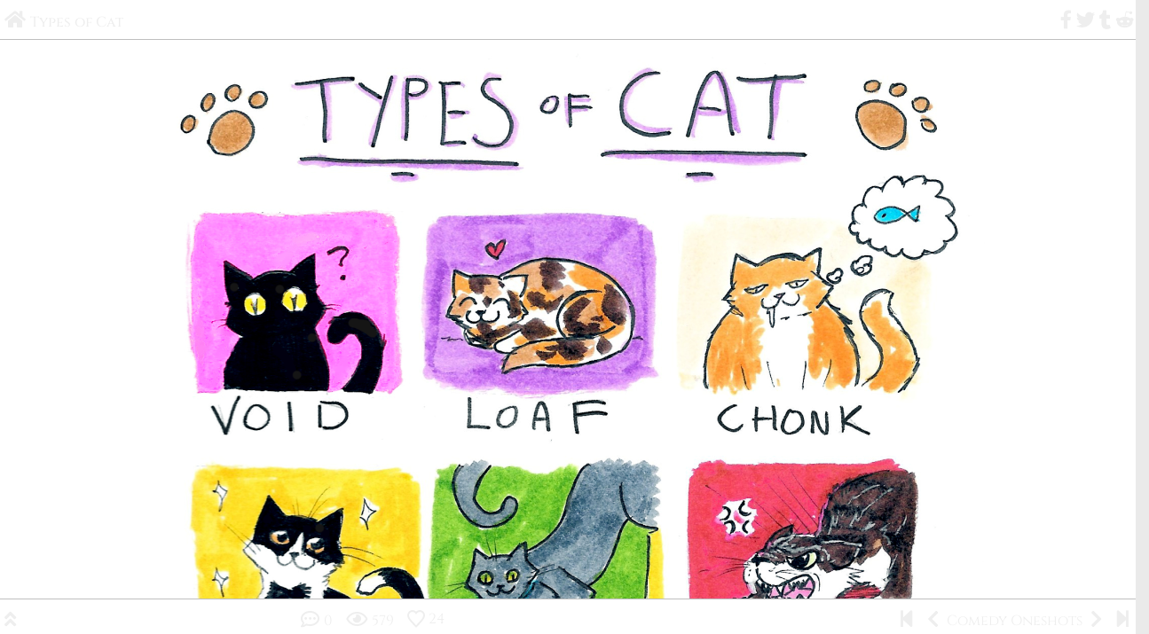

--- FILE ---
content_type: text/html; charset=UTF-8
request_url: https://laurenjmatthews.com/comics/comic/types-of-cat/?sid=53
body_size: 12254
content:
<!doctype html>
<html lang="en-US">

<head>
    <meta charset="UTF-8">
    <meta name="viewport" content="width=device-width, initial-scale=1, shrink-to-fit=no">
    <link rel="profile" href="https://gmpg.org/xfn/11">

    <title>Types of Cat &#8211; Comics by LJ Matthews</title>
<meta name='robots' content='max-image-preview:large' />
<link rel='dns-prefetch' href='//fonts.googleapis.com' />
<link href='https://fonts.gstatic.com' crossorigin rel='preconnect' />
<link rel="alternate" type="application/rss+xml" title="Comics by LJ Matthews &raquo; Feed" href="https://laurenjmatthews.com/comics/feed/" />
<link rel="alternate" type="application/rss+xml" title="Comics by LJ Matthews &raquo; Comments Feed" href="https://laurenjmatthews.com/comics/comments/feed/" />
<link rel="alternate" type="application/rss+xml" title="Comics by LJ Matthews &raquo; Types of Cat Comments Feed" href="https://laurenjmatthews.com/comics/comic/types-of-cat/feed/" />
<link rel="alternate" title="oEmbed (JSON)" type="application/json+oembed" href="https://laurenjmatthews.com/comics/wp-json/oembed/1.0/embed?url=https%3A%2F%2Flaurenjmatthews.com%2Fcomics%2Fcomic%2Ftypes-of-cat%2F" />
<link rel="alternate" title="oEmbed (XML)" type="text/xml+oembed" href="https://laurenjmatthews.com/comics/wp-json/oembed/1.0/embed?url=https%3A%2F%2Flaurenjmatthews.com%2Fcomics%2Fcomic%2Ftypes-of-cat%2F&#038;format=xml" />
<style id='wp-img-auto-sizes-contain-inline-css' type='text/css'>
img:is([sizes=auto i],[sizes^="auto," i]){contain-intrinsic-size:3000px 1500px}
/*# sourceURL=wp-img-auto-sizes-contain-inline-css */
</style>
<style id='wp-emoji-styles-inline-css' type='text/css'>

	img.wp-smiley, img.emoji {
		display: inline !important;
		border: none !important;
		box-shadow: none !important;
		height: 1em !important;
		width: 1em !important;
		margin: 0 0.07em !important;
		vertical-align: -0.1em !important;
		background: none !important;
		padding: 0 !important;
	}
/*# sourceURL=wp-emoji-styles-inline-css */
</style>
<style id='wp-block-library-inline-css' type='text/css'>
:root{--wp-block-synced-color:#7a00df;--wp-block-synced-color--rgb:122,0,223;--wp-bound-block-color:var(--wp-block-synced-color);--wp-editor-canvas-background:#ddd;--wp-admin-theme-color:#007cba;--wp-admin-theme-color--rgb:0,124,186;--wp-admin-theme-color-darker-10:#006ba1;--wp-admin-theme-color-darker-10--rgb:0,107,160.5;--wp-admin-theme-color-darker-20:#005a87;--wp-admin-theme-color-darker-20--rgb:0,90,135;--wp-admin-border-width-focus:2px}@media (min-resolution:192dpi){:root{--wp-admin-border-width-focus:1.5px}}.wp-element-button{cursor:pointer}:root .has-very-light-gray-background-color{background-color:#eee}:root .has-very-dark-gray-background-color{background-color:#313131}:root .has-very-light-gray-color{color:#eee}:root .has-very-dark-gray-color{color:#313131}:root .has-vivid-green-cyan-to-vivid-cyan-blue-gradient-background{background:linear-gradient(135deg,#00d084,#0693e3)}:root .has-purple-crush-gradient-background{background:linear-gradient(135deg,#34e2e4,#4721fb 50%,#ab1dfe)}:root .has-hazy-dawn-gradient-background{background:linear-gradient(135deg,#faaca8,#dad0ec)}:root .has-subdued-olive-gradient-background{background:linear-gradient(135deg,#fafae1,#67a671)}:root .has-atomic-cream-gradient-background{background:linear-gradient(135deg,#fdd79a,#004a59)}:root .has-nightshade-gradient-background{background:linear-gradient(135deg,#330968,#31cdcf)}:root .has-midnight-gradient-background{background:linear-gradient(135deg,#020381,#2874fc)}:root{--wp--preset--font-size--normal:16px;--wp--preset--font-size--huge:42px}.has-regular-font-size{font-size:1em}.has-larger-font-size{font-size:2.625em}.has-normal-font-size{font-size:var(--wp--preset--font-size--normal)}.has-huge-font-size{font-size:var(--wp--preset--font-size--huge)}.has-text-align-center{text-align:center}.has-text-align-left{text-align:left}.has-text-align-right{text-align:right}.has-fit-text{white-space:nowrap!important}#end-resizable-editor-section{display:none}.aligncenter{clear:both}.items-justified-left{justify-content:flex-start}.items-justified-center{justify-content:center}.items-justified-right{justify-content:flex-end}.items-justified-space-between{justify-content:space-between}.screen-reader-text{border:0;clip-path:inset(50%);height:1px;margin:-1px;overflow:hidden;padding:0;position:absolute;width:1px;word-wrap:normal!important}.screen-reader-text:focus{background-color:#ddd;clip-path:none;color:#444;display:block;font-size:1em;height:auto;left:5px;line-height:normal;padding:15px 23px 14px;text-decoration:none;top:5px;width:auto;z-index:100000}html :where(.has-border-color){border-style:solid}html :where([style*=border-top-color]){border-top-style:solid}html :where([style*=border-right-color]){border-right-style:solid}html :where([style*=border-bottom-color]){border-bottom-style:solid}html :where([style*=border-left-color]){border-left-style:solid}html :where([style*=border-width]){border-style:solid}html :where([style*=border-top-width]){border-top-style:solid}html :where([style*=border-right-width]){border-right-style:solid}html :where([style*=border-bottom-width]){border-bottom-style:solid}html :where([style*=border-left-width]){border-left-style:solid}html :where(img[class*=wp-image-]){height:auto;max-width:100%}:where(figure){margin:0 0 1em}html :where(.is-position-sticky){--wp-admin--admin-bar--position-offset:var(--wp-admin--admin-bar--height,0px)}@media screen and (max-width:600px){html :where(.is-position-sticky){--wp-admin--admin-bar--position-offset:0px}}

/*# sourceURL=wp-block-library-inline-css */
</style><style id='global-styles-inline-css' type='text/css'>
:root{--wp--preset--aspect-ratio--square: 1;--wp--preset--aspect-ratio--4-3: 4/3;--wp--preset--aspect-ratio--3-4: 3/4;--wp--preset--aspect-ratio--3-2: 3/2;--wp--preset--aspect-ratio--2-3: 2/3;--wp--preset--aspect-ratio--16-9: 16/9;--wp--preset--aspect-ratio--9-16: 9/16;--wp--preset--color--black: #000000;--wp--preset--color--cyan-bluish-gray: #abb8c3;--wp--preset--color--white: #ffffff;--wp--preset--color--pale-pink: #f78da7;--wp--preset--color--vivid-red: #cf2e2e;--wp--preset--color--luminous-vivid-orange: #ff6900;--wp--preset--color--luminous-vivid-amber: #fcb900;--wp--preset--color--light-green-cyan: #7bdcb5;--wp--preset--color--vivid-green-cyan: #00d084;--wp--preset--color--pale-cyan-blue: #8ed1fc;--wp--preset--color--vivid-cyan-blue: #0693e3;--wp--preset--color--vivid-purple: #9b51e0;--wp--preset--gradient--vivid-cyan-blue-to-vivid-purple: linear-gradient(135deg,rgb(6,147,227) 0%,rgb(155,81,224) 100%);--wp--preset--gradient--light-green-cyan-to-vivid-green-cyan: linear-gradient(135deg,rgb(122,220,180) 0%,rgb(0,208,130) 100%);--wp--preset--gradient--luminous-vivid-amber-to-luminous-vivid-orange: linear-gradient(135deg,rgb(252,185,0) 0%,rgb(255,105,0) 100%);--wp--preset--gradient--luminous-vivid-orange-to-vivid-red: linear-gradient(135deg,rgb(255,105,0) 0%,rgb(207,46,46) 100%);--wp--preset--gradient--very-light-gray-to-cyan-bluish-gray: linear-gradient(135deg,rgb(238,238,238) 0%,rgb(169,184,195) 100%);--wp--preset--gradient--cool-to-warm-spectrum: linear-gradient(135deg,rgb(74,234,220) 0%,rgb(151,120,209) 20%,rgb(207,42,186) 40%,rgb(238,44,130) 60%,rgb(251,105,98) 80%,rgb(254,248,76) 100%);--wp--preset--gradient--blush-light-purple: linear-gradient(135deg,rgb(255,206,236) 0%,rgb(152,150,240) 100%);--wp--preset--gradient--blush-bordeaux: linear-gradient(135deg,rgb(254,205,165) 0%,rgb(254,45,45) 50%,rgb(107,0,62) 100%);--wp--preset--gradient--luminous-dusk: linear-gradient(135deg,rgb(255,203,112) 0%,rgb(199,81,192) 50%,rgb(65,88,208) 100%);--wp--preset--gradient--pale-ocean: linear-gradient(135deg,rgb(255,245,203) 0%,rgb(182,227,212) 50%,rgb(51,167,181) 100%);--wp--preset--gradient--electric-grass: linear-gradient(135deg,rgb(202,248,128) 0%,rgb(113,206,126) 100%);--wp--preset--gradient--midnight: linear-gradient(135deg,rgb(2,3,129) 0%,rgb(40,116,252) 100%);--wp--preset--font-size--small: 13px;--wp--preset--font-size--medium: 20px;--wp--preset--font-size--large: 36px;--wp--preset--font-size--x-large: 42px;--wp--preset--spacing--20: 0.44rem;--wp--preset--spacing--30: 0.67rem;--wp--preset--spacing--40: 1rem;--wp--preset--spacing--50: 1.5rem;--wp--preset--spacing--60: 2.25rem;--wp--preset--spacing--70: 3.38rem;--wp--preset--spacing--80: 5.06rem;--wp--preset--shadow--natural: 6px 6px 9px rgba(0, 0, 0, 0.2);--wp--preset--shadow--deep: 12px 12px 50px rgba(0, 0, 0, 0.4);--wp--preset--shadow--sharp: 6px 6px 0px rgba(0, 0, 0, 0.2);--wp--preset--shadow--outlined: 6px 6px 0px -3px rgb(255, 255, 255), 6px 6px rgb(0, 0, 0);--wp--preset--shadow--crisp: 6px 6px 0px rgb(0, 0, 0);}:where(.is-layout-flex){gap: 0.5em;}:where(.is-layout-grid){gap: 0.5em;}body .is-layout-flex{display: flex;}.is-layout-flex{flex-wrap: wrap;align-items: center;}.is-layout-flex > :is(*, div){margin: 0;}body .is-layout-grid{display: grid;}.is-layout-grid > :is(*, div){margin: 0;}:where(.wp-block-columns.is-layout-flex){gap: 2em;}:where(.wp-block-columns.is-layout-grid){gap: 2em;}:where(.wp-block-post-template.is-layout-flex){gap: 1.25em;}:where(.wp-block-post-template.is-layout-grid){gap: 1.25em;}.has-black-color{color: var(--wp--preset--color--black) !important;}.has-cyan-bluish-gray-color{color: var(--wp--preset--color--cyan-bluish-gray) !important;}.has-white-color{color: var(--wp--preset--color--white) !important;}.has-pale-pink-color{color: var(--wp--preset--color--pale-pink) !important;}.has-vivid-red-color{color: var(--wp--preset--color--vivid-red) !important;}.has-luminous-vivid-orange-color{color: var(--wp--preset--color--luminous-vivid-orange) !important;}.has-luminous-vivid-amber-color{color: var(--wp--preset--color--luminous-vivid-amber) !important;}.has-light-green-cyan-color{color: var(--wp--preset--color--light-green-cyan) !important;}.has-vivid-green-cyan-color{color: var(--wp--preset--color--vivid-green-cyan) !important;}.has-pale-cyan-blue-color{color: var(--wp--preset--color--pale-cyan-blue) !important;}.has-vivid-cyan-blue-color{color: var(--wp--preset--color--vivid-cyan-blue) !important;}.has-vivid-purple-color{color: var(--wp--preset--color--vivid-purple) !important;}.has-black-background-color{background-color: var(--wp--preset--color--black) !important;}.has-cyan-bluish-gray-background-color{background-color: var(--wp--preset--color--cyan-bluish-gray) !important;}.has-white-background-color{background-color: var(--wp--preset--color--white) !important;}.has-pale-pink-background-color{background-color: var(--wp--preset--color--pale-pink) !important;}.has-vivid-red-background-color{background-color: var(--wp--preset--color--vivid-red) !important;}.has-luminous-vivid-orange-background-color{background-color: var(--wp--preset--color--luminous-vivid-orange) !important;}.has-luminous-vivid-amber-background-color{background-color: var(--wp--preset--color--luminous-vivid-amber) !important;}.has-light-green-cyan-background-color{background-color: var(--wp--preset--color--light-green-cyan) !important;}.has-vivid-green-cyan-background-color{background-color: var(--wp--preset--color--vivid-green-cyan) !important;}.has-pale-cyan-blue-background-color{background-color: var(--wp--preset--color--pale-cyan-blue) !important;}.has-vivid-cyan-blue-background-color{background-color: var(--wp--preset--color--vivid-cyan-blue) !important;}.has-vivid-purple-background-color{background-color: var(--wp--preset--color--vivid-purple) !important;}.has-black-border-color{border-color: var(--wp--preset--color--black) !important;}.has-cyan-bluish-gray-border-color{border-color: var(--wp--preset--color--cyan-bluish-gray) !important;}.has-white-border-color{border-color: var(--wp--preset--color--white) !important;}.has-pale-pink-border-color{border-color: var(--wp--preset--color--pale-pink) !important;}.has-vivid-red-border-color{border-color: var(--wp--preset--color--vivid-red) !important;}.has-luminous-vivid-orange-border-color{border-color: var(--wp--preset--color--luminous-vivid-orange) !important;}.has-luminous-vivid-amber-border-color{border-color: var(--wp--preset--color--luminous-vivid-amber) !important;}.has-light-green-cyan-border-color{border-color: var(--wp--preset--color--light-green-cyan) !important;}.has-vivid-green-cyan-border-color{border-color: var(--wp--preset--color--vivid-green-cyan) !important;}.has-pale-cyan-blue-border-color{border-color: var(--wp--preset--color--pale-cyan-blue) !important;}.has-vivid-cyan-blue-border-color{border-color: var(--wp--preset--color--vivid-cyan-blue) !important;}.has-vivid-purple-border-color{border-color: var(--wp--preset--color--vivid-purple) !important;}.has-vivid-cyan-blue-to-vivid-purple-gradient-background{background: var(--wp--preset--gradient--vivid-cyan-blue-to-vivid-purple) !important;}.has-light-green-cyan-to-vivid-green-cyan-gradient-background{background: var(--wp--preset--gradient--light-green-cyan-to-vivid-green-cyan) !important;}.has-luminous-vivid-amber-to-luminous-vivid-orange-gradient-background{background: var(--wp--preset--gradient--luminous-vivid-amber-to-luminous-vivid-orange) !important;}.has-luminous-vivid-orange-to-vivid-red-gradient-background{background: var(--wp--preset--gradient--luminous-vivid-orange-to-vivid-red) !important;}.has-very-light-gray-to-cyan-bluish-gray-gradient-background{background: var(--wp--preset--gradient--very-light-gray-to-cyan-bluish-gray) !important;}.has-cool-to-warm-spectrum-gradient-background{background: var(--wp--preset--gradient--cool-to-warm-spectrum) !important;}.has-blush-light-purple-gradient-background{background: var(--wp--preset--gradient--blush-light-purple) !important;}.has-blush-bordeaux-gradient-background{background: var(--wp--preset--gradient--blush-bordeaux) !important;}.has-luminous-dusk-gradient-background{background: var(--wp--preset--gradient--luminous-dusk) !important;}.has-pale-ocean-gradient-background{background: var(--wp--preset--gradient--pale-ocean) !important;}.has-electric-grass-gradient-background{background: var(--wp--preset--gradient--electric-grass) !important;}.has-midnight-gradient-background{background: var(--wp--preset--gradient--midnight) !important;}.has-small-font-size{font-size: var(--wp--preset--font-size--small) !important;}.has-medium-font-size{font-size: var(--wp--preset--font-size--medium) !important;}.has-large-font-size{font-size: var(--wp--preset--font-size--large) !important;}.has-x-large-font-size{font-size: var(--wp--preset--font-size--x-large) !important;}
/*# sourceURL=global-styles-inline-css */
</style>

<style id='classic-theme-styles-inline-css' type='text/css'>
/*! This file is auto-generated */
.wp-block-button__link{color:#fff;background-color:#32373c;border-radius:9999px;box-shadow:none;text-decoration:none;padding:calc(.667em + 2px) calc(1.333em + 2px);font-size:1.125em}.wp-block-file__button{background:#32373c;color:#fff;text-decoration:none}
/*# sourceURL=/wp-includes/css/classic-themes.min.css */
</style>
<link rel='stylesheet' id='toocheke-companion-likes-css' href='https://laurenjmatthews.com/comics/wp-content/plugins/toocheke-companion/css/toocheke-likes.css?ver=6.9' type='text/css' media='all' />
<link rel='stylesheet' id='bs-css-css' href='https://laurenjmatthews.com/comics/wp-content/themes/toocheke/dist/css/bootstrap.min.css?ver=6.9' type='text/css' media='all' />
<link rel='stylesheet' id='bs-smartmenus-css' href='https://laurenjmatthews.com/comics/wp-content/themes/toocheke/dist/css/jquery.smartmenus.bootstrap-4.css?ver=6.9' type='text/css' media='all' />
<link rel='stylesheet' id='toocheke-font-awesome-css' href='https://laurenjmatthews.com/comics/wp-content/themes/toocheke/fonts/font-awesome/css/all.min.css?ver=6.9' type='text/css' media='all' />
<link rel='stylesheet' id='owl-carousel-css' href='https://laurenjmatthews.com/comics/wp-content/themes/toocheke/dist/css/owl.carousel.min.css?ver=6.9' type='text/css' media='all' />
<link rel='stylesheet' id='owl-theme-default-css' href='https://laurenjmatthews.com/comics/wp-content/themes/toocheke/dist/css/owl.theme.default.min.css?ver=6.9' type='text/css' media='all' />
<link rel='stylesheet' id='google-font-hind-css' href='//fonts.googleapis.com/css?family=Hind:regular,medium,bold,bolditalic,semibold' type='text/css' media='all' />
<link rel='stylesheet' id='toocheke-style-css' href='https://laurenjmatthews.com/comics/wp-content/themes/toocheke/style.css?ver=6.9' type='text/css' media='all' />
<style id='toocheke-style-inline-css' type='text/css'>
	/* Color Scheme */

	/* Main Background Color */
	body, #comic-list>li:hover, .comment-respond{
		background-color: #111111 !important;
	}
    #side-bar #comic-list{
	border: 1px solid #111111 !important;
}
	#comic-list>li {
		border-bottom: 1px solid #111111 !important;
	}

	#comic-list>li:first-child {
		border-top: 1px solid #111111 !important;
	}

	/* Navbar and Nav DropdownArea */
	.navbar, .navbar-expand-md .navbar-nav .dropdown-menu
	{

	background-color: #000000 !important;

	}

	/* Content Area */
	#left-col,
	#left-content,
	#comic-nav-top,
	#comic-nav-bottom,
	#comic,
	#comments .card .card-header,
	.single-comic-navigation
	{

	background-color: #ffffff !important;

	}

	/* Box Text Colors */
	input[type="submit"],
	input[type="button"],
	input[type="reset"],
	button,
	.dropdown-item:focus,
	.dropdown-item:hover,
	#side-bar a:visited,
	.social-links ul li a,
	.social-links ul li a span.fab,
	.social-links ul li a span.fas,
	#side-bar section#twitter ul li a,
	.page-numbers,
	.page-numbers:hover,
	.chip,
	#wp-calendar caption,
    #wp-calendar th,
    #archive-page-calendar-wrapper
#wp-calendar tbody td a
	{
		color: #ffffff !important;
	}
	#wp-calendar thead th,
	#wp-calendar tbody td
	{
		border: 1px solid #ffffff !important;
	}
	#wp-calendar thead th,
	#wp-calendar tbody td{
		color: #ffffff !important;
	}





	/* Main Content Text Colors */
    body,
    #comic-list>li>a
     {
		color: #0a0a0a;
    }
    #archive-page-calendar-wrapper
#wp-calendar tbody td,
#archive-page-calendar-wrapper
#wp-calendar tbody td:hover ,
#archive-page-calendar-wrapper
#wp-calendar th
     {
		color: #0a0a0a !important;
    }
    #archive-page-calendar-wrapper
#wp-calendar thead th ,
#archive-page-calendar-wrapper
#wp-calendar tbody td
{
    border: 1px solid #0a0a0a !important;

}

	/* Complementary Colors */
	a:hover,
	a:focus,
    a:active,
    a:visited,
    .swipe,
    #archive-page-calendar-wrapper
#wp-calendar tfoot a
	{
		color: #8224e3 ;
	}
	input[type="submit"],
	input[type="button"],
	input[type="reset"],
	button,
	input[type="submit"]:hover,
	input[type="button"]:hover,
	input[type="reset"]:hover,
	button:hover,
	.btn-danger,
	.btn-danger:hover
	{
		background-color: #8224e3 !important;
		border: 1px solid #8224e3 !important;
	}


	.social-links ul li a span.fab,
	.social-links ul li a span.fas,
	#wp-calendar tbody td:hover a,
	#wp-calendar caption,
	.page-numbers:hover,
	#home-scroll-container .ScrollTop,  #language-switch-container .SwitchLang,
	#side-bar .tagcloud a:hover,
    #side-bar .tagcloud a:focus,
    #archive-page-calendar-wrapper
#wp-calendar tbody td a
	{
		background-color: #8224e3 !important;
	}

	/* Sidebar Background, Links, Input Color */
	 #comic-list>li:hover a,  #comic-list>li:hover p, #side-bar #comic-list > li:hover a, #side-bar #comic-list > li:hover p, #comic-list>li>a:hover, .comic-navigation a:hover {
		color: #000000 ;
	}

	input[type="text"]:focus,
	input[type="password"]:focus,
	input[type="email"]:focus,
	input[type="number"]:focus,
	input[type="tel"]:focus,
	input[type="url"]:focus,
	input[type="search"]:focus,
	textarea:focus,
	textarea.form-control:focus,
	select.form-control:focus {
		border: 1px solid #000000 !important;
	}

	.jumbotron, #side-bar, .page-numbers, .chip, .left-title:after, .series-rollover{
		background-color: #000000 !important;
	}

	.current-comic {
		border: 3px solid #000000 !important;
	}
	/* Sidebar links and active page link */
	#wp-calendar tfoot a, #side-bar a  {
		color: #b588e2;
	}


	/* Sidebar and Jumbotron text color */
	.jumbotron, #side-bar, #side-bar section .widget-title, .social-links ul li a, #side-bar section#twitter ul li a,
	#side-bar .tagcloud a:hover,
    #side-bar .tagcloud a:focus,
    .series-rollover,.series-link, .series-link:hover
	{
		color: #ffffff;
	}
	#home-scroll-container .ScrollTop:hover, #language-switch-container .SwitchLang:hover
	{
		color: #ffffff !important;
		background-color: #000000 !important;
	}




	.page-numbers.current {
		background-color: #b588e2 !important;
	}
	#side-bar .tagcloud a {
		border: 1px solid #b588e2;

	}

	/* Active Page Text Color */

	.page-numbers, .page-numbers:hover,
	.page-numbers.current
	{
		border: 1px solid #000000 !important;
	}
	.page-numbers.current {
		color: #000000 !important;
	}

   /* Comic Navbar Link Text Color*/
   #comic-nav-top,
#comic-nav-bottom ,
.comic-navigation,
.comic-navigation a{
	color: #eeeeee;
}

/* Main Content Link Color */
a,
a:visited,
a:hover,
	a:focus,
	a:active
	{
		color: #a683d1 ;
	}

	/* Navbar Link Color */
	.navbar-light .navbar-nav .nav-link, a.dropdown-item{
		color: #e2e2e2 ;
	}
	.navbar-light .navbar-toggler .icon-bar{
		background-color: #e2e2e2 !important;
	}

	/* Navbar Hover Link Color */
	.navbar-light .navbar-nav .nav-link:focus,
	.navbar-light .navbar-nav .nav-link:hover,
	.navbar-light .navbar-nav .active>.nav-link,
	.navbar-light .navbar-nav .nav-link.active,
	.navbar-light .navbar-nav .nav-link.show,
	.navbar-light .navbar-nav .show>.nav-link{
		color: #a695ad ;
	}

	.navbar-light .navbar-nav>.active>a,
	.navbar-light .navbar-nav>.active>a:hover,
	.navbar-light .navbar-nav>.active>a:focus {
		border-bottom: 3px solid #a695ad !important;
	}

	.navbar-light .navbar-toggler .icon-bar:hover,
	.navbar-nav>.menu-item:before,
	.dropdown-item:focus,
	.dropdown-item:hover
	{
		background-color: #a695ad !important;
	}

	/* Footer */
	.footer {
	background-color: #ffffff !important;
	color: #8e8e8e !important;
}
.footer a, .footer a:hover, .footer a:focus, .footer a:active {
	color: #8224e3 !important;
}



		/* Main Background Color */
			body, #comic-list>li:hover, .comment-respond{
				background-color: #eaeaea !important;
		}
	

		/* Navbar and Nav DropdownArea */
		.navbar, .navbar-expand-md .navbar-nav .dropdown-menu
		{

		background-color: #000000 !important;

		}

	

		/* Sidebar Background, Links, Input Color */
			 #comic-list>li:hover a,  #comic-list>li:hover p, #side-bar #comic-list > li:hover a, #side-bar #comic-list > li:hover p, #comic-list>li>a:hover, .comic-navigation a:hover {
				color: #000000 ;
			}

			input[type="text"]:focus,
			input[type="password"]:focus,
			input[type="email"]:focus,
			input[type="number"]:focus,
			input[type="tel"]:focus,
			input[type="url"]:focus,
			input[type="search"]:focus,
			textarea:focus,
			textarea.form-control:focus,
			select.form-control:focus {
				border: 1px solid #000000 !important;
			}

			.jumbotron, #side-bar, .page-numbers, .chip, .left-title:after,.series-rollover {
				background-color: #000000 !important;
			}

			.current-comic {
				border: 3px solid #000000 !important;
		}
		#home-scroll-container .ScrollTop:hover, #language-switch-container .SwitchLang:hover
		{
			background-color: #000000 !important;
		}
	

		/* Content Area */
			#left-col,
			#left-content,
			#comic-nav-top,
			#comic-nav-bottom,
			#comic,
			#comments .card .card-header,
			.single-comic-navigation
			{

			background-color: #ffffff !important;

	}

	

		/* Main Content Text Colors */
			body, #comic-list>li>a {
				color: #0a0a0a;
    }
    #archive-page-calendar-wrapper
#wp-calendar tbody td,
#archive-page-calendar-wrapper
#wp-calendar tbody td:hover ,
#archive-page-calendar-wrapper
#wp-calendar th
     {
		color: #0a0a0a !important;
    }
    #archive-page-calendar-wrapper
#wp-calendar thead th ,
#archive-page-calendar-wrapper
#wp-calendar tbody td
{
    border: 1px solid #0a0a0a !important;

}

	

		/* Complementary Colors */
            a:hover,
            a:focus,
            a:active,
            a:visited,
            .swipe,
            #archive-page-calendar-wrapper
            #wp-calendar tfoot a
            {
				color: #8224e3 ;
			}
			input[type="submit"],
			input[type="button"],
			input[type="reset"],
			button,
			input[type="submit"]:hover,
			input[type="button"]:hover,
			input[type="reset"]:hover,
			button:hover,
			.btn-danger,
			.btn-danger:hover
			{
				background-color: #8224e3 !important;
				border: 1px solid #8224e3 !important;
			}

			.social-links ul li a span.fab,
			.social-links ul li a span.fas,
			#wp-calendar tbody td:hover a,
			#wp-calendar caption,
			.page-numbers:hover,
			#home-scroll-container .ScrollTop, #language-switch-container .SwitchLang,
			#side-bar .tagcloud a:hover,
            #side-bar .tagcloud a:focus,
            #archive-page-calendar-wrapper
            #wp-calendar tbody td a
			{
				background-color: #8224e3 !important;
	}

	

			/* Sidebar links and active page link */
			#wp-calendar tfoot a, #side-bar a  {
				color: #b588e2;
	}
		.page-numbers.current {
			background-color: #b588e2 !important;
		}
		#side-bar .tagcloud a {
			border: 1px solid #b588e2;

	}

	

				/* Main Content Link Color */
				a,
				a:hover,
                    a:focus,
                    a:visited,
					a:active
					{
						color: #a683d1 ;
	}

	

				/* Navbar Link Color */
				.navbar-light .navbar-nav .nav-link, a.dropdown-item {
									color: #e2e2e2;
				}
				.navbar-light .navbar-toggler .icon-bar{
					background-color: #e2e2e2;
				}

	

		/* Navbar Link Hover Color */
		.navbar-light .navbar-nav .active>.nav-link, .navbar-light .navbar-nav .nav-link.active, .navbar-light .navbar-nav .nav-link.show, .navbar-light .navbar-nav .show>.nav-link {
		    color: #a695ad;
		}

		.navbar-light .navbar-nav .nav-link:focus,
	.navbar-light .navbar-nav .nav-link:hover,
	.navbar-light .navbar-nav .active>.nav-link,
	.navbar-light .navbar-nav .nav-link.active,
	.navbar-light .navbar-nav .nav-link.show,
	.navbar-light .navbar-nav .show>.nav-link{
		color: #a695ad;
	}

		.navbar-light .navbar-nav>.active>a,
	.navbar-light .navbar-nav>.active>a:hover,
	.navbar-light .navbar-nav>.active>a:focus {
		border-bottom: 3px solid #a695ad !important;
	}

	.navbar-light .navbar-toggler .icon-bar:hover,
	.dropdown-item:focus,
	.dropdown-item:hover,
	.navbar-nav>.menu-item:before
	{
		background-color: #a695ad !important;
	}
	

		/* Footer background Color */
		.footer {
	background-color: #ffffff !important;
}
	

		/* Footer text Color */
		.footer {
	color: #8e8e8e  !important;
}
	

		/* Footer Link Color */
		.footer a, .footer a:hover, .footer a:focus, .footer a:active {
	color: #8224e3 !important;
}
	

		/* Custom jumbotron height */
		.jumbotron {
    height: 238px;
}
	
/*# sourceURL=toocheke-style-inline-css */
</style>
<script type="text/javascript" src="https://laurenjmatthews.com/comics/wp-includes/js/jquery/jquery.min.js?ver=3.7.1" id="jquery-core-js"></script>
<script type="text/javascript" src="https://laurenjmatthews.com/comics/wp-includes/js/jquery/jquery-migrate.min.js?ver=3.4.1" id="jquery-migrate-js"></script>
<link rel="https://api.w.org/" href="https://laurenjmatthews.com/comics/wp-json/" /><link rel="EditURI" type="application/rsd+xml" title="RSD" href="https://laurenjmatthews.com/comics/xmlrpc.php?rsd" />
<meta name="generator" content="WordPress 6.9" />
<link rel="canonical" href="https://laurenjmatthews.com/comics/comic/types-of-cat/" />
<link rel='shortlink' href='https://laurenjmatthews.com/comics/?p=124' />
		<style type="text/css" id="toocheke-header-css">
				.site-header {

			/*
			 * No shorthand so the Customizer can override individual properties.
			 * @see https://core.trac.wordpress.org/ticket/31460
			 */
			background-image: url(https://laurenjmatthews.com/comics/wp-content/uploads/2021/05/cropped-cropped-comicsitebanner.png);
			background-repeat: no-repeat;
			background-position: 50% 50%;
			-webkit-background-size: cover;
			-moz-background-size:    cover;
			-o-background-size:      cover;
			background-size:         cover;
		}

		@media screen and (min-width: 59.6875em) {
			body:before {

				/*
				 * No shorthand so the Customizer can override individual properties.
				 * @see https://core.trac.wordpress.org/ticket/31460
				 */
				background-image: url(https://laurenjmatthews.com/comics/wp-content/uploads/2021/05/cropped-cropped-comicsitebanner.png);
				background-repeat: no-repeat;
				background-position: 100% 50%;
				-webkit-background-size: cover;
				-moz-background-size:    cover;
				-o-background-size:      cover;
				background-size:         cover;
				border-right: 0;
			}

			.site-header {
				background: transparent;
			}
		}
				</style>
		<style type="text/css" id="custom-background-css">
body.custom-background { background-color: #eaeaea; }
</style>
	<link rel="icon" href="https://laurenjmatthews.com/comics/wp-content/uploads/2021/05/cropped-cropped-skellycatavvy-32x32.png" sizes="32x32" />
<link rel="icon" href="https://laurenjmatthews.com/comics/wp-content/uploads/2021/05/cropped-cropped-skellycatavvy-192x192.png" sizes="192x192" />
<link rel="apple-touch-icon" href="https://laurenjmatthews.com/comics/wp-content/uploads/2021/05/cropped-cropped-skellycatavvy-180x180.png" />
<meta name="msapplication-TileImage" content="https://laurenjmatthews.com/comics/wp-content/uploads/2021/05/cropped-cropped-skellycatavvy-270x270.png" />
	<!-- Fonts Plugin CSS - https://fontsplugin.com/ -->
	<style>
		/* Cached: January 30, 2026 at 8:37am */
/* latin-ext */
@font-face {
  font-family: 'Cinzel';
  font-style: normal;
  font-weight: 400;
  font-display: swap;
  src: url(https://fonts.gstatic.com/s/cinzel/v26/8vIJ7ww63mVu7gt7-GT7LEc.woff2) format('woff2');
  unicode-range: U+0100-02BA, U+02BD-02C5, U+02C7-02CC, U+02CE-02D7, U+02DD-02FF, U+0304, U+0308, U+0329, U+1D00-1DBF, U+1E00-1E9F, U+1EF2-1EFF, U+2020, U+20A0-20AB, U+20AD-20C0, U+2113, U+2C60-2C7F, U+A720-A7FF;
}
/* latin */
@font-face {
  font-family: 'Cinzel';
  font-style: normal;
  font-weight: 400;
  font-display: swap;
  src: url(https://fonts.gstatic.com/s/cinzel/v26/8vIJ7ww63mVu7gt79mT7.woff2) format('woff2');
  unicode-range: U+0000-00FF, U+0131, U+0152-0153, U+02BB-02BC, U+02C6, U+02DA, U+02DC, U+0304, U+0308, U+0329, U+2000-206F, U+20AC, U+2122, U+2191, U+2193, U+2212, U+2215, U+FEFF, U+FFFD;
}
/* latin-ext */
@font-face {
  font-family: 'Cinzel';
  font-style: normal;
  font-weight: 500;
  font-display: swap;
  src: url(https://fonts.gstatic.com/s/cinzel/v26/8vIJ7ww63mVu7gt7-GT7LEc.woff2) format('woff2');
  unicode-range: U+0100-02BA, U+02BD-02C5, U+02C7-02CC, U+02CE-02D7, U+02DD-02FF, U+0304, U+0308, U+0329, U+1D00-1DBF, U+1E00-1E9F, U+1EF2-1EFF, U+2020, U+20A0-20AB, U+20AD-20C0, U+2113, U+2C60-2C7F, U+A720-A7FF;
}
/* latin */
@font-face {
  font-family: 'Cinzel';
  font-style: normal;
  font-weight: 500;
  font-display: swap;
  src: url(https://fonts.gstatic.com/s/cinzel/v26/8vIJ7ww63mVu7gt79mT7.woff2) format('woff2');
  unicode-range: U+0000-00FF, U+0131, U+0152-0153, U+02BB-02BC, U+02C6, U+02DA, U+02DC, U+0304, U+0308, U+0329, U+2000-206F, U+20AC, U+2122, U+2191, U+2193, U+2212, U+2215, U+FEFF, U+FFFD;
}
/* latin-ext */
@font-face {
  font-family: 'Cinzel';
  font-style: normal;
  font-weight: 600;
  font-display: swap;
  src: url(https://fonts.gstatic.com/s/cinzel/v26/8vIJ7ww63mVu7gt7-GT7LEc.woff2) format('woff2');
  unicode-range: U+0100-02BA, U+02BD-02C5, U+02C7-02CC, U+02CE-02D7, U+02DD-02FF, U+0304, U+0308, U+0329, U+1D00-1DBF, U+1E00-1E9F, U+1EF2-1EFF, U+2020, U+20A0-20AB, U+20AD-20C0, U+2113, U+2C60-2C7F, U+A720-A7FF;
}
/* latin */
@font-face {
  font-family: 'Cinzel';
  font-style: normal;
  font-weight: 600;
  font-display: swap;
  src: url(https://fonts.gstatic.com/s/cinzel/v26/8vIJ7ww63mVu7gt79mT7.woff2) format('woff2');
  unicode-range: U+0000-00FF, U+0131, U+0152-0153, U+02BB-02BC, U+02C6, U+02DA, U+02DC, U+0304, U+0308, U+0329, U+2000-206F, U+20AC, U+2122, U+2191, U+2193, U+2212, U+2215, U+FEFF, U+FFFD;
}
/* latin-ext */
@font-face {
  font-family: 'Cinzel';
  font-style: normal;
  font-weight: 700;
  font-display: swap;
  src: url(https://fonts.gstatic.com/s/cinzel/v26/8vIJ7ww63mVu7gt7-GT7LEc.woff2) format('woff2');
  unicode-range: U+0100-02BA, U+02BD-02C5, U+02C7-02CC, U+02CE-02D7, U+02DD-02FF, U+0304, U+0308, U+0329, U+1D00-1DBF, U+1E00-1E9F, U+1EF2-1EFF, U+2020, U+20A0-20AB, U+20AD-20C0, U+2113, U+2C60-2C7F, U+A720-A7FF;
}
/* latin */
@font-face {
  font-family: 'Cinzel';
  font-style: normal;
  font-weight: 700;
  font-display: swap;
  src: url(https://fonts.gstatic.com/s/cinzel/v26/8vIJ7ww63mVu7gt79mT7.woff2) format('woff2');
  unicode-range: U+0000-00FF, U+0131, U+0152-0153, U+02BB-02BC, U+02C6, U+02DA, U+02DC, U+0304, U+0308, U+0329, U+2000-206F, U+20AC, U+2122, U+2191, U+2193, U+2212, U+2215, U+FEFF, U+FFFD;
}
/* latin-ext */
@font-face {
  font-family: 'Cinzel';
  font-style: normal;
  font-weight: 800;
  font-display: swap;
  src: url(https://fonts.gstatic.com/s/cinzel/v26/8vIJ7ww63mVu7gt7-GT7LEc.woff2) format('woff2');
  unicode-range: U+0100-02BA, U+02BD-02C5, U+02C7-02CC, U+02CE-02D7, U+02DD-02FF, U+0304, U+0308, U+0329, U+1D00-1DBF, U+1E00-1E9F, U+1EF2-1EFF, U+2020, U+20A0-20AB, U+20AD-20C0, U+2113, U+2C60-2C7F, U+A720-A7FF;
}
/* latin */
@font-face {
  font-family: 'Cinzel';
  font-style: normal;
  font-weight: 800;
  font-display: swap;
  src: url(https://fonts.gstatic.com/s/cinzel/v26/8vIJ7ww63mVu7gt79mT7.woff2) format('woff2');
  unicode-range: U+0000-00FF, U+0131, U+0152-0153, U+02BB-02BC, U+02C6, U+02DA, U+02DC, U+0304, U+0308, U+0329, U+2000-206F, U+20AC, U+2122, U+2191, U+2193, U+2212, U+2215, U+FEFF, U+FFFD;
}
/* latin-ext */
@font-face {
  font-family: 'Cinzel';
  font-style: normal;
  font-weight: 900;
  font-display: swap;
  src: url(https://fonts.gstatic.com/s/cinzel/v26/8vIJ7ww63mVu7gt7-GT7LEc.woff2) format('woff2');
  unicode-range: U+0100-02BA, U+02BD-02C5, U+02C7-02CC, U+02CE-02D7, U+02DD-02FF, U+0304, U+0308, U+0329, U+1D00-1DBF, U+1E00-1E9F, U+1EF2-1EFF, U+2020, U+20A0-20AB, U+20AD-20C0, U+2113, U+2C60-2C7F, U+A720-A7FF;
}
/* latin */
@font-face {
  font-family: 'Cinzel';
  font-style: normal;
  font-weight: 900;
  font-display: swap;
  src: url(https://fonts.gstatic.com/s/cinzel/v26/8vIJ7ww63mVu7gt79mT7.woff2) format('woff2');
  unicode-range: U+0000-00FF, U+0131, U+0152-0153, U+02BB-02BC, U+02C6, U+02DA, U+02DC, U+0304, U+0308, U+0329, U+2000-206F, U+20AC, U+2122, U+2191, U+2193, U+2212, U+2215, U+FEFF, U+FFFD;
}

:root {
--font-base: Cinzel;
}
body, #content, .entry-content, .post-content, .page-content, .post-excerpt, .entry-summary, .entry-excerpt, .widget-area, .widget, .sidebar, #sidebar, footer, .footer, #footer, .site-footer {
font-family: "Cinzel";
 }
#site-title, .site-title, #site-title a, .site-title a, #site-logo, #site-logo a, #logo, #logo a, .logo, .logo a, .wp-block-site-title, .wp-block-site-title a {
font-family: "Cinzel";
font-style: normal;
font-weight: 500;
 }
.menu, .page_item a, .menu-item a, .wp-block-navigation, .wp-block-navigation-item__content {
font-family: Futura, Trebuchet MS, Arial, sans-serif;
 }
.entry-content h2, .post-content h2, .page-content h2, #content h2, .type-post h2, .type-page h2, .elementor h2 {
font-family: "Cinzel";
 }
.entry-content h4, .post-content h4, .page-content h4, #content h4, .type-post h4, .type-page h4, .elementor h4 {
font-family: "Cinzel";
 }
.widget-title, .widget-area h1, .widget-area h2, .widget-area h3, .widget-area h4, .widget-area h5, .widget-area h6, #secondary h1, #secondary h2, #secondary h3, #secondary h4, #secondary h5, #secondary h6 {
font-family: "Cinzel";
 }
.widget-area, .widget, .sidebar, #sidebar, #secondary {
font-family: Helvetica Neue, Helvetica, Arial, sans-serif;
 }
	</style>
	<!-- Fonts Plugin CSS -->
	</head>

<body class="wp-singular comic-template-default single single-comic postid-124 custom-background wp-custom-logo wp-theme-toocheke">
        <a class="skip-link screen-reader-text" href="#content">Skip to content</a>

    <!-- START NAVBAR -->
    <header id="header-comic">
        <div id="comic-nav-top">
            <div class="row">
                <div class="col-7">
                    <span class="home comic-navigation">
                        <a href="https://laurenjmatthews.com/comics" title="Home">
                            <i class="fas fa-lg fa-home"></i>
                        </a>
                    </span>
                    <div id="comic-nav-name-wrapper">
                        <div id="comic-nav-name">
                            <span class="default-lang">
                                Types of Cat                            </span>
                            <span class="alt-lang">
                                                            </span>
                        </div>
                    </div>
                </div>
                <div id="comic-nav-share" class="col-5 comic-navigation">
                    &nbsp;
                    <span id='copy-tooltip' data-toggle='tooltip' title='URL copied to clipboard' data-placement='left'></span><a href='https://www.facebook.com/sharer?u=https%3A%2F%2Flaurenjmatthews.com%2Fcomics%2Fcomic%2Ftypes-of-cat%2F&#038;t=Types+of+Cat' title='Share on Facebook' target='_blank'><i class="fab fa-lg fa-facebook-f"></i></a><a href='https://twitter.com/intent/tweet?text=Types+of+Cat&#038;url=https%3A%2F%2Flaurenjmatthews.com%2Fcomics%2Fcomic%2Ftypes-of-cat%2F' title='Share on Twitter' target='_blank'><i class="fab fa-lg fa-twitter"></i></a><a href='https://tumblr.com/widgets/share/tool?canonicalUrl=https%3A%2F%2Flaurenjmatthews.com%2Fcomics%2Fcomic%2Ftypes-of-cat%2F' title='Share on Tumblr' target='_blank'><i class="fab fa-lg fa-tumblr"></i></a><a href='https://www.reddit.com/submit?url=https%3A%2F%2Flaurenjmatthews.com%2Fcomics%2Fcomic%2Ftypes-of-cat%2F&#038;title=Types+of+Cat' title='Share on Reddit' target='_blank'><i class="fab fa-lg fa-reddit-alien"></i></a>                </div>
            </div>
        </div>
    </header>
    <!-- END NAVBAR -->
    <main role="main"> <div id="language-switch-container" style="display: none">
               <a id="switch-language" href="javascript:;" title="Switch Languages" class="SwitchLang">
               <i class="fas fa-3x fa-language"></i>
               </a>
  </div>
<div class="row">
            <div class="col-lg-12">
               <div id="comic">
					 
<div id="one-comic-option"><div id="spliced-comic"><span class="default-lang"><p><img fetchpriority="high" decoding="async" class="alignnone size-full wp-image-125" src="https://laurenjmatthews.com/comics/wp-content/uploads/2021/05/catssmol.png" alt="" width="940" height="1388" srcset="https://laurenjmatthews.com/comics/wp-content/uploads/2021/05/catssmol.png 940w, https://laurenjmatthews.com/comics/wp-content/uploads/2021/05/catssmol-203x300.png 203w, https://laurenjmatthews.com/comics/wp-content/uploads/2021/05/catssmol-693x1024.png 693w, https://laurenjmatthews.com/comics/wp-content/uploads/2021/05/catssmol-768x1134.png 768w" sizes="(max-width: 940px) 100vw, 940px" /></p>
<p><span style="font-family: helvetica; font-size: 14pt;">Created for <a href="https://paperjamcomics.blogspot.com/">Paper Jam Comics Collective&#8217;s</a> monthly challenge.</span></p>
</span><span class="alt-lang"></span></div><div id="unspliced-comic"><span class="default-lang"></span><span class="alt-lang"></span></div></div>
<footer class="entry-footer">
        <b>Tags</b>: <a href='https://laurenjmatthews.com/comics/comic-tag/cat/?sid=53'>cat</a>, <a href='https://laurenjmatthews.com/comics/comic-tag/cats/?sid=53'>cats</a>, <a href='https://laurenjmatthews.com/comics/comic-tag/colour/?sid=53'>colour</a>, <a href='https://laurenjmatthews.com/comics/comic-tag/funny/?sid=53'>funny</a>, <a href='https://laurenjmatthews.com/comics/comic-tag/humour/?sid=53'>humour</a>, <a href='https://laurenjmatthews.com/comics/comic-tag/paper-jam-comics-collective/?sid=53'>paper jam comics collective</a>, <a href='https://laurenjmatthews.com/comics/comic-tag/webcomic/?sid=53'>webcomic</a>, <a href='https://laurenjmatthews.com/comics/comic-tag/webtoon/?sid=53'>webtoon</a><br/></footer>
															<b>Published On:</b>
															May 5, 2021<!-- Carousel Comics -->

<div col="row">
<div id="comics-carousel" class="owl-carousel">
    
		<div title="What even are cats?" id="comic-68" data-index="0" >

	    
		    <a href="https://laurenjmatthews.com/comics/comic/what-even-are-cats/?sid=53">

												<img width="150" height="150" src="https://laurenjmatthews.com/comics/wp-content/uploads/2021/05/stupid-cat-comic-thumbnail-150x150.png" class="attachment-thumbnail size-thumbnail wp-post-image" alt="" decoding="async" srcset="https://laurenjmatthews.com/comics/wp-content/uploads/2021/05/stupid-cat-comic-thumbnail-150x150.png 150w, https://laurenjmatthews.com/comics/wp-content/uploads/2021/05/stupid-cat-comic-thumbnail.png 200w" sizes="(max-width: 150px) 100vw, 150px" />		<span class="mask"></span>

		                              </a>

		                           </div>
		                           		  
		<div title="I really love cheese" id="comic-85" data-index="1" >

	    
		    <a href="https://laurenjmatthews.com/comics/comic/i-really-love-cheese/?sid=53">

												<img width="150" height="150" src="https://laurenjmatthews.com/comics/wp-content/uploads/2021/05/cheeeese-avvy-150x150.png" class="attachment-thumbnail size-thumbnail wp-post-image" alt="" decoding="async" />		<span class="mask"></span>

		                              </a>

		                           </div>
		                           		  
		<div title="Types of Cat" id="comic-124" data-index="2" class=current-comic>

	    
		    <a href="https://laurenjmatthews.com/comics/comic/types-of-cat/?sid=53">

												<img width="150" height="150" src="https://laurenjmatthews.com/comics/wp-content/uploads/2021/05/catthumb-150x150.png" class="attachment-thumbnail size-thumbnail wp-post-image" alt="" decoding="async" loading="lazy" srcset="https://laurenjmatthews.com/comics/wp-content/uploads/2021/05/catthumb-150x150.png 150w, https://laurenjmatthews.com/comics/wp-content/uploads/2021/05/catthumb.png 283w" sizes="auto, (max-width: 150px) 100vw, 150px" />		<span class="mask"></span>

		                              </a>

		                           </div>
		                           		  
		<div title="DUCKS!!" id="comic-129" data-index="3" >

	    
		    <a href="https://laurenjmatthews.com/comics/comic/ducks/?sid=53">

												<img width="150" height="150" src="https://laurenjmatthews.com/comics/wp-content/uploads/2021/05/DUCKStHUMB-150x150.png" class="attachment-thumbnail size-thumbnail wp-post-image" alt="" decoding="async" loading="lazy" srcset="https://laurenjmatthews.com/comics/wp-content/uploads/2021/05/DUCKStHUMB-150x150.png 150w, https://laurenjmatthews.com/comics/wp-content/uploads/2021/05/DUCKStHUMB.png 300w" sizes="auto, (max-width: 150px) 100vw, 150px" />		<span class="mask"></span>

		                              </a>

		                           </div>
		                           		    </div>
</div>
<div class="comments-area" id="comments">

	
	
	
			<div id="respond" class="comment-respond">
		<h3 id="reply-title" class="comment-reply-title">Leave a Reply <small><a rel="nofollow" id="cancel-comment-reply-link" href="/comics/comic/types-of-cat/?sid=53#respond" style="display:none;">Cancel reply</a></small></h3><form action="https://laurenjmatthews.com/comics/wp-comments-post.php" method="post" id="commentform" class="comment-form" name="commentForm" onsubmit="return validateForm();"><p class="comment-notes"><span id="email-notes">Your email address will not be published.</span> <span class="required-field-message">Required fields are marked <span class="required">*</span></span></p><div class="form-group"><label for="comment">Comment</label><span>*</span><textarea autocomplete="new-password"  id="f78f5a5af7"  name="f78f5a5af7"  class="form-control"  rows="3" aria-required="true"></textarea><textarea id="comment" aria-label="hp-comment" aria-hidden="true" name="comment" autocomplete="new-password" style="padding:0 !important;clip:rect(1px, 1px, 1px, 1px) !important;position:absolute !important;white-space:nowrap !important;height:1px !important;width:1px !important;overflow:hidden !important;" tabindex="-1"></textarea><script data-noptimize>document.getElementById("comment").setAttribute( "id", "ace7dfe409a89840b92dff6b4a8f4792" );document.getElementById("f78f5a5af7").setAttribute( "id", "comment" );</script><p id="d3" class="text-danger"></p></div><input id="series_id" name="series_id" class="form-control" type="hidden" value="53" />
<div class="form-group"><label for="author">Name</label> <span>*</span><input id="author" name="author" class="form-control" type="text" value="" size="30" aria-required='true' /><p id="d1" class="text-danger"></p></div>
<div class="form-group"><label for="email">Email</label> <span>*</span><input id="email" name="email" class="form-control" type="text" value="" size="30" aria-required='true' /><p id="d2" class="text-danger"></p></div>

<p class="comment-form-cookies-consent"><input id="wp-comment-cookies-consent" name="wp-comment-cookies-consent" type="checkbox" value="yes" /> <label for="wp-comment-cookies-consent">Save my name, email, and website in this browser for the next time I comment.</label></p>
<p class="form-submit"><input name="submit" type="submit" id="submit" class="btn btn-success btn-xs" value="Post Comment" /> <input type='hidden' name='comment_post_ID' value='124' id='comment_post_ID' />
<input type='hidden' name='comment_parent' id='comment_parent' value='0' />
</p></form>	</div><!-- #respond -->
	
		<script>
			/* basic javascript form validation */
			function validateForm() {
			var form 	=  document.forms["commentForm"];
				x 		= form["author"].value,
				y 		= form["email"].value,
				z 		= form["comment"].value,
				flag 	= true,
				d1 		= document.getElementById("d1"),
				d2 		= document.getElementById("d2"),
				d3 		= document.getElementById("d3");

			if (x == null || x == "") {
				d1.innerHTML = "Name is required";
				z = false;
			} else {
				d1.innerHTML = "";
			}

			if (y == null || y == "" || y.indexOf('@') == '-1') {
				d2.innerHTML = "Email is required";
				z = false;
			} else {
				d2.innerHTML = "";
			}

			if (z == null || z == "") {
				d3.innerHTML = "Comment is required";
				z = false;
			} else {
				d3.innerHTML = "";
			}

			if (z == false) {
				return false;
			}

		}
	</script>

</div><!-- #comments -->


</div>
            </div>
		 </div>
		 </main>
      <!--START FOOTER-->
      <div id="comic-nav-bottom">
      <div class="row">
               <div id="scroll-container" class="col-6 col-lg-5 comic-navigation">
               <a href="#" title="Scroll Top" class="ScrollTop">
               <i class="fas fa-lg fa-angle-double-up"></i>
               </a>
                                          <span class="comic-total-likes">
               <span class="toocheke-likes-wrapper"><a href="https://laurenjmatthews.com/comics/wp-admin/admin-ajax.php?action=toocheke_process_like&post_id=124&nonce=098ca2e27a&is_comment=0&disabled=true" class="toocheke-likes-button toocheke-likes-button-124" data-nonce="098ca2e27a" data-post-id="124" data-iscomment="0" title="Like"><span class="toocheke-likes-icon"><svg role="img" xmlns="http://www.w3.org/2000/svg" xmlns:xlink="http://www.w3.org/1999/xlink" version="1.1" x="0" y="0" viewBox="0 0 128 128" enable-background="new 0 0 128 128" xml:space="preserve"><path id="heart" d="M64 127.5C17.1 79.9 3.9 62.3 1 44.4c-3.5-22 12.2-43.9 36.7-43.9 10.5 0 20 4.2 26.4 11.2 6.3-7 15.9-11.2 26.4-11.2 24.3 0 40.2 21.8 36.7 43.9C124.2 62 111.9 78.9 64 127.5zM37.6 13.4c-9.9 0-18.2 5.2-22.3 13.8C5 49.5 28.4 72 64 109.2c35.7-37.3 59-59.8 48.6-82 -4.1-8.7-12.4-13.8-22.3-13.8 -15.9 0-22.7 13-26.4 19.2C60.6 26.8 54.4 13.4 37.6 13.4z"/>&#9829;</svg></span><span class="toocheke-likes-count">24</span></a><span id="toocheke-likes-loader"></span></span></span>
     <span class="comic-total-views">
               <i class="far fa-lg fa-eye" aria-hidden="true"></i>579</span>
     <span class="comic-total-comments">
               <i class="far fa-lg fa-comment-dots" aria-hidden="true"></i>0</span>


               </div>
               <div class="col-6 col-lg-7">

                  <span class="comic-navigation">
                     
                  <a style="display:none" href="https://laurenjmatthews.com/comics/?random&#038;nocache=1&#038;post_type=comic" title="Random Comic"><i class="fas fa-lg fa-random"></i></a>
                  <a href="https://laurenjmatthews.com/comics/comic/what-even-are-cats/?sid=53" title="What even are cats?"><i class="fas fa-lg fa-step-backward"></i></a>                  <a class="previous-comic" href="https://laurenjmatthews.com/comics/comic/i-really-love-cheese/?sid=53" title="I really love cheese"><i class="fas fa-lg fa-chevron-left"></i></a>                                    <a href="https://laurenjmatthews.com/comics/series/comedy-oneshots/" title="Comedy Oneshots">Comedy Oneshots</a>                  <a class="next-comic" href="https://laurenjmatthews.com/comics/comic/ducks/?sid=53" title="DUCKS!!"><i class="fas fa-lg fa-chevron-right"></i></a>                  <a href="https://laurenjmatthews.com/comics/comic/ducks/?sid=53" title="DUCKS!!"><i class="fas fa-lg fa-step-forward"></i></a>				  </span>
               </div>
            </div>

      </div>


      <!--END FOOTER-->


<script type="speculationrules">
{"prefetch":[{"source":"document","where":{"and":[{"href_matches":"/comics/*"},{"not":{"href_matches":["/comics/wp-*.php","/comics/wp-admin/*","/comics/wp-content/uploads/*","/comics/wp-content/*","/comics/wp-content/plugins/*","/comics/wp-content/themes/toocheke/*","/comics/*\\?(.+)"]}},{"not":{"selector_matches":"a[rel~=\"nofollow\"]"}},{"not":{"selector_matches":".no-prefetch, .no-prefetch a"}}]},"eagerness":"conservative"}]}
</script>
<script type="text/javascript" src="https://laurenjmatthews.com/comics/wp-content/plugins/toocheke-companion/js/keyboard.js?ver=20230225" id="toocheke-keyboard-script-js"></script>
<script type="text/javascript" src="https://laurenjmatthews.com/comics/wp-content/plugins/toocheke-companion/js/bookmark.js?ver=20230225" id="toocheke-bookmark-script-js"></script>
<script type="text/javascript" id="toocheke-likes-js-extra">
/* <![CDATA[ */
var toochekeLikes = {"ajaxurl":"https://laurenjmatthews.com/comics/wp-admin/admin-ajax.php","like":"Like","unlike":"Unlike"};
//# sourceURL=toocheke-likes-js-extra
/* ]]> */
</script>
<script type="text/javascript" src="https://laurenjmatthews.com/comics/wp-content/plugins/toocheke-companion/js/likes.js?ver=20230225" id="toocheke-likes-js"></script>
<script type="text/javascript" src="https://laurenjmatthews.com/comics/wp-content/themes/toocheke/src/js/popper.min.js?ver=20210226" id="popper-js"></script>
<script type="text/javascript" src="https://laurenjmatthews.com/comics/wp-content/themes/toocheke/src/js/owl.carousel.min.js?ver=20210226" id="owl-carousel-js"></script>
<script type="text/javascript" src="https://laurenjmatthews.com/comics/wp-content/themes/toocheke/src/js/tether.min.js?ver=20210226" id="tether-js"></script>
<script type="text/javascript" src="https://laurenjmatthews.com/comics/wp-content/themes/toocheke/src/js/bootstrap.min.js?ver=20210226" id="bootstrap-js"></script>
<script type="text/javascript" src="https://laurenjmatthews.com/comics/wp-content/themes/toocheke/src/js/skip-link-focus-fix.js?ver=20210226" id="skip-link-focus-fix-js"></script>
<script type="text/javascript" src="https://laurenjmatthews.com/comics/wp-content/themes/toocheke/src/js/jquery.smartmenus.min.js?ver=20210226" id="jquery-smartmenus-js"></script>
<script type="text/javascript" src="https://laurenjmatthews.com/comics/wp-content/themes/toocheke/src/js/jquery.smartmenus.bootstrap-4.min.js?ver=20210226" id="jquery-smartmenus-bs4-js"></script>
<script type="text/javascript" src="https://laurenjmatthews.com/comics/wp-includes/js/clipboard.min.js?ver=2.0.11" id="clipboard-js"></script>
<script type="text/javascript" src="https://laurenjmatthews.com/comics/wp-content/themes/toocheke/src/js/functions.js?ver=20210226" id="toocheke-functions-js"></script>
<script type="text/javascript" src="https://laurenjmatthews.com/comics/wp-includes/js/comment-reply.min.js?ver=6.9" id="comment-reply-js" async="async" data-wp-strategy="async" fetchpriority="low"></script>
<script id="wp-emoji-settings" type="application/json">
{"baseUrl":"https://s.w.org/images/core/emoji/17.0.2/72x72/","ext":".png","svgUrl":"https://s.w.org/images/core/emoji/17.0.2/svg/","svgExt":".svg","source":{"concatemoji":"https://laurenjmatthews.com/comics/wp-includes/js/wp-emoji-release.min.js?ver=6.9"}}
</script>
<script type="module">
/* <![CDATA[ */
/*! This file is auto-generated */
const a=JSON.parse(document.getElementById("wp-emoji-settings").textContent),o=(window._wpemojiSettings=a,"wpEmojiSettingsSupports"),s=["flag","emoji"];function i(e){try{var t={supportTests:e,timestamp:(new Date).valueOf()};sessionStorage.setItem(o,JSON.stringify(t))}catch(e){}}function c(e,t,n){e.clearRect(0,0,e.canvas.width,e.canvas.height),e.fillText(t,0,0);t=new Uint32Array(e.getImageData(0,0,e.canvas.width,e.canvas.height).data);e.clearRect(0,0,e.canvas.width,e.canvas.height),e.fillText(n,0,0);const a=new Uint32Array(e.getImageData(0,0,e.canvas.width,e.canvas.height).data);return t.every((e,t)=>e===a[t])}function p(e,t){e.clearRect(0,0,e.canvas.width,e.canvas.height),e.fillText(t,0,0);var n=e.getImageData(16,16,1,1);for(let e=0;e<n.data.length;e++)if(0!==n.data[e])return!1;return!0}function u(e,t,n,a){switch(t){case"flag":return n(e,"\ud83c\udff3\ufe0f\u200d\u26a7\ufe0f","\ud83c\udff3\ufe0f\u200b\u26a7\ufe0f")?!1:!n(e,"\ud83c\udde8\ud83c\uddf6","\ud83c\udde8\u200b\ud83c\uddf6")&&!n(e,"\ud83c\udff4\udb40\udc67\udb40\udc62\udb40\udc65\udb40\udc6e\udb40\udc67\udb40\udc7f","\ud83c\udff4\u200b\udb40\udc67\u200b\udb40\udc62\u200b\udb40\udc65\u200b\udb40\udc6e\u200b\udb40\udc67\u200b\udb40\udc7f");case"emoji":return!a(e,"\ud83e\u1fac8")}return!1}function f(e,t,n,a){let r;const o=(r="undefined"!=typeof WorkerGlobalScope&&self instanceof WorkerGlobalScope?new OffscreenCanvas(300,150):document.createElement("canvas")).getContext("2d",{willReadFrequently:!0}),s=(o.textBaseline="top",o.font="600 32px Arial",{});return e.forEach(e=>{s[e]=t(o,e,n,a)}),s}function r(e){var t=document.createElement("script");t.src=e,t.defer=!0,document.head.appendChild(t)}a.supports={everything:!0,everythingExceptFlag:!0},new Promise(t=>{let n=function(){try{var e=JSON.parse(sessionStorage.getItem(o));if("object"==typeof e&&"number"==typeof e.timestamp&&(new Date).valueOf()<e.timestamp+604800&&"object"==typeof e.supportTests)return e.supportTests}catch(e){}return null}();if(!n){if("undefined"!=typeof Worker&&"undefined"!=typeof OffscreenCanvas&&"undefined"!=typeof URL&&URL.createObjectURL&&"undefined"!=typeof Blob)try{var e="postMessage("+f.toString()+"("+[JSON.stringify(s),u.toString(),c.toString(),p.toString()].join(",")+"));",a=new Blob([e],{type:"text/javascript"});const r=new Worker(URL.createObjectURL(a),{name:"wpTestEmojiSupports"});return void(r.onmessage=e=>{i(n=e.data),r.terminate(),t(n)})}catch(e){}i(n=f(s,u,c,p))}t(n)}).then(e=>{for(const n in e)a.supports[n]=e[n],a.supports.everything=a.supports.everything&&a.supports[n],"flag"!==n&&(a.supports.everythingExceptFlag=a.supports.everythingExceptFlag&&a.supports[n]);var t;a.supports.everythingExceptFlag=a.supports.everythingExceptFlag&&!a.supports.flag,a.supports.everything||((t=a.source||{}).concatemoji?r(t.concatemoji):t.wpemoji&&t.twemoji&&(r(t.twemoji),r(t.wpemoji)))});
//# sourceURL=https://laurenjmatthews.com/comics/wp-includes/js/wp-emoji-loader.min.js
/* ]]> */
</script>

</body>
</html>

<!-- Page cached by LiteSpeed Cache 5.5 on 2026-01-30 21:50:39 -->